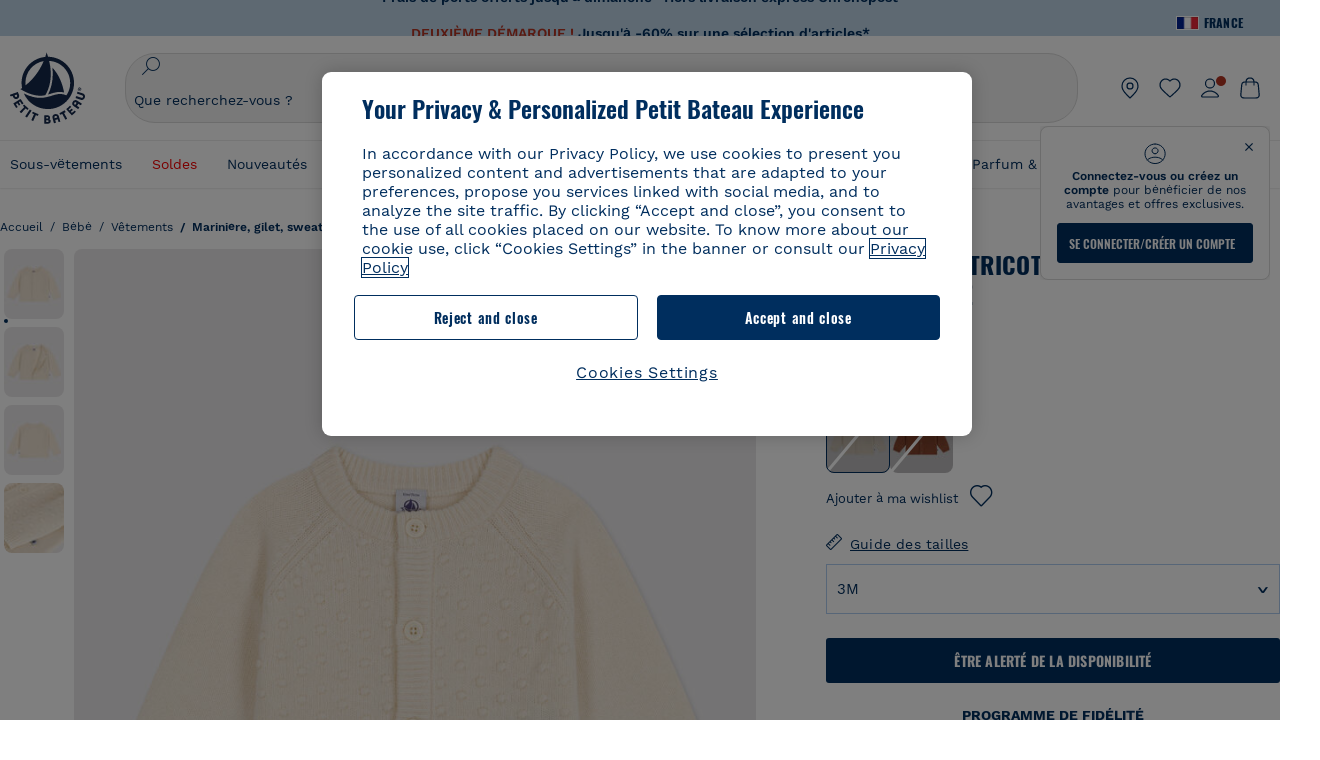

--- FILE ---
content_type: text/javascript; charset=utf-8
request_url: https://p.cquotient.com/pebble?tla=bckl-PB_FR&activityType=viewReco&callback=CQuotient._act_callback2&cookieId=bcaHIidKRxDt6po2UpN879Ojxq&userId=&emailId=&products=id%3A%3AA0DSQ%7C%7Csku%3A%3A%7C%7Ctype%3A%3Avgroup%7C%7Calt_id%3A%3AA0DSQ01%3B%3Bid%3A%3AA0EFT%7C%7Csku%3A%3A%7C%7Ctype%3A%3Avgroup%7C%7Calt_id%3A%3AA0EFT03%3B%3Bid%3A%3AA0DSN%7C%7Csku%3A%3A%7C%7Ctype%3A%3Avgroup%7C%7Calt_id%3A%3AA0DSN01%3B%3Bid%3A%3AA0EEW%7C%7Csku%3A%3A%7C%7Ctype%3A%3Avgroup%7C%7Calt_id%3A%3AA0EEW02%3B%3Bid%3A%3AA0DUY%7C%7Csku%3A%3A%7C%7Ctype%3A%3Avgroup%7C%7Calt_id%3A%3AA0DUY01%3B%3Bid%3A%3AA0D8H%7C%7Csku%3A%3A%7C%7Ctype%3A%3Avgroup%7C%7Calt_id%3A%3AA0D8H00%3B%3Bid%3A%3AA0DF5%7C%7Csku%3A%3A%7C%7Ctype%3A%3Avgroup%7C%7Calt_id%3A%3AA0DF501%3B%3Bid%3A%3AA0D6C%7C%7Csku%3A%3A%7C%7Ctype%3A%3Avgroup%7C%7Calt_id%3A%3AA0D6C03%3B%3Bid%3A%3AA0E9P%7C%7Csku%3A%3A%7C%7Ctype%3A%3Avgroup%7C%7Calt_id%3A%3AA0E9P01%3B%3Bid%3A%3AA0D6C%7C%7Csku%3A%3A%7C%7Ctype%3A%3Avgroup%7C%7Calt_id%3A%3AA0D6C03%3B%3Bid%3A%3AA0D2G%7C%7Csku%3A%3A%7C%7Ctype%3A%3Avgroup%7C%7Calt_id%3A%3AA0D2G00%3B%3Bid%3A%3AA0D6G%7C%7Csku%3A%3A%7C%7Ctype%3A%3Avgroup%7C%7Calt_id%3A%3AA0D6G01%3B%3Bid%3A%3AA0EJB%7C%7Csku%3A%3A%7C%7Ctype%3A%3Avgroup%7C%7Calt_id%3A%3AA0EJB04%3B%3Bid%3A%3AA0CXB%7C%7Csku%3A%3A%7C%7Ctype%3A%3Avgroup%7C%7Calt_id%3A%3AA0CXB00%3B%3Bid%3A%3AA0CSB%7C%7Csku%3A%3A%7C%7Ctype%3A%3Avgroup%7C%7Calt_id%3A%3AA0CSB01%3B%3Bid%3A%3AA0EEW%7C%7Csku%3A%3A%7C%7Ctype%3A%3Avgroup%7C%7Calt_id%3A%3AA0EEW01&recommenderName=__UNDEFINED__&realm=BCKL&siteId=PB_FR&instanceType=prd&locale=fr_FR&slotId=&slotConfigId=&slotConfigTemplate=&referrer=&currentLocation=https%3A%2F%2Fwww.petit-bateau.fr%2Fbebe%2Fvetements%2Fmariniere-gilet-sweatshirt%2Fcardigan-en-tricot-de-laine-et-nylon-recycle-bebe-avalanche%2FA08AC01.html%3Fdwvar_A08AC01_size%3D000%26dwvar_A08AC01_type%3DFirst%26dwvar_A08AC01_color%3D393&ls=true&_=1768560664412&v=v3.1.3&fbPixelId=__UNKNOWN__&__cq_uuid=bcaHIidKRxDt6po2UpN879Ojxq&__cq_seg=0~0.00!1~0.00!2~0.00!3~0.00!4~0.00!5~0.00!6~0.00!7~0.00!8~0.00!9~0.00&bc=%7B%22bckl-PB_FR%22%3A%5B%7B%22id%22%3A%22A08AC%22%2C%22type%22%3A%22vgroup%22%2C%22alt_id%22%3A%22A08AC01%22%7D%5D%7D
body_size: 163
content:
/**/ typeof CQuotient._act_callback2 === 'function' && CQuotient._act_callback2([{"k":"__cq_uuid","v":"bcaHIidKRxDt6po2UpN879Ojxq","m":34128000}]);

--- FILE ---
content_type: text/javascript; charset=utf-8
request_url: https://p.cquotient.com/pebble?tla=bckl-PB_FR&activityType=viewProduct&callback=CQuotient._act_callback0&cookieId=bcaHIidKRxDt6po2UpN879Ojxq&userId=&emailId=&product=id%3A%3AA08AC%7C%7Csku%3A%3A%7C%7Ctype%3A%3Avgroup%7C%7Calt_id%3A%3AA08AC01&realm=BCKL&siteId=PB_FR&instanceType=prd&locale=fr_FR&referrer=&currentLocation=https%3A%2F%2Fwww.petit-bateau.fr%2Fbebe%2Fvetements%2Fmariniere-gilet-sweatshirt%2Fcardigan-en-tricot-de-laine-et-nylon-recycle-bebe-avalanche%2FA08AC01.html%3Fdwvar_A08AC01_size%3D000%26dwvar_A08AC01_type%3DFirst%26dwvar_A08AC01_color%3D393&ls=true&_=1768560663256&v=v3.1.3&fbPixelId=__UNKNOWN__&json=%7B%22cookieId%22%3A%22bcaHIidKRxDt6po2UpN879Ojxq%22%2C%22userId%22%3A%22%22%2C%22emailId%22%3A%22%22%2C%22product%22%3A%7B%22id%22%3A%22A08AC%22%2C%22sku%22%3A%22%22%2C%22type%22%3A%22vgroup%22%2C%22alt_id%22%3A%22A08AC01%22%7D%2C%22realm%22%3A%22BCKL%22%2C%22siteId%22%3A%22PB_FR%22%2C%22instanceType%22%3A%22prd%22%2C%22locale%22%3A%22fr_FR%22%2C%22referrer%22%3A%22%22%2C%22currentLocation%22%3A%22https%3A%2F%2Fwww.petit-bateau.fr%2Fbebe%2Fvetements%2Fmariniere-gilet-sweatshirt%2Fcardigan-en-tricot-de-laine-et-nylon-recycle-bebe-avalanche%2FA08AC01.html%3Fdwvar_A08AC01_size%3D000%26dwvar_A08AC01_type%3DFirst%26dwvar_A08AC01_color%3D393%22%2C%22ls%22%3Atrue%2C%22_%22%3A1768560663256%2C%22v%22%3A%22v3.1.3%22%2C%22fbPixelId%22%3A%22__UNKNOWN__%22%7D
body_size: 420
content:
/**/ typeof CQuotient._act_callback0 === 'function' && CQuotient._act_callback0([{"k":"__cq_uuid","v":"bcaHIidKRxDt6po2UpN879Ojxq","m":34128000},{"k":"__cq_bc","v":"%7B%22bckl-PB_FR%22%3A%5B%7B%22id%22%3A%22A08AC%22%2C%22type%22%3A%22vgroup%22%2C%22alt_id%22%3A%22A08AC01%22%7D%5D%7D","m":2592000},{"k":"__cq_seg","v":"0~0.00!1~0.00!2~0.00!3~0.00!4~0.00!5~0.00!6~0.00!7~0.00!8~0.00!9~0.00","m":2592000}]);